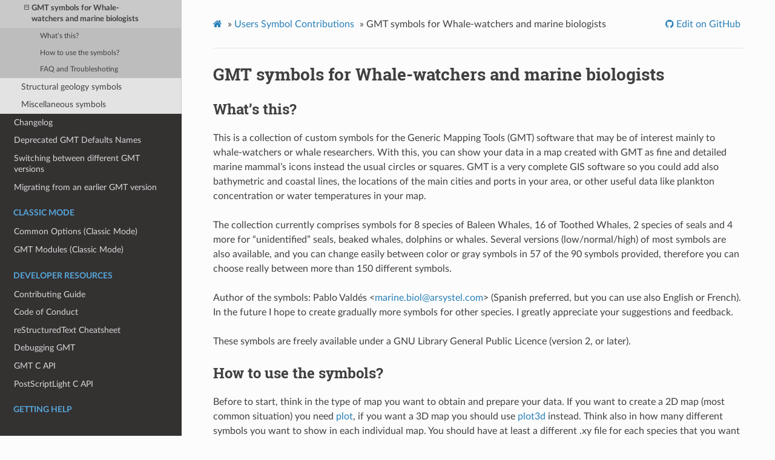

--- FILE ---
content_type: text/html; charset=utf-8
request_url: https://docs.generic-mapping-tools.org/6.0/users_contrib_symbols/biology/Cetacea.html
body_size: 7547
content:



<!DOCTYPE html>
<!--[if IE 8]><html class="no-js lt-ie9" lang="en" > <![endif]-->
<!--[if gt IE 8]><!--> <html class="no-js" lang="en" > <!--<![endif]-->
<head>
  <meta charset="utf-8">
  
  <meta name="viewport" content="width=device-width, initial-scale=1.0">
  
  <title>GMT symbols for Whale-watchers and marine biologists &mdash; GMT 6.0.0 documentation</title>
  

  
  
    <link rel="shortcut icon" href="../../_static/favicon.png"/>
  
  
  

  
  <script type="text/javascript" src="../../_static/js/modernizr.min.js"></script>
  
    
      <script type="text/javascript" id="documentation_options" data-url_root="../../" src="../../_static/documentation_options.js"></script>
        <script type="text/javascript" src="../../_static/jquery.js"></script>
        <script type="text/javascript" src="../../_static/underscore.js"></script>
        <script type="text/javascript" src="../../_static/doctools.js"></script>
        <script type="text/javascript" src="../../_static/language_data.js"></script>
        <script async="async" type="text/javascript" src="https://cdnjs.cloudflare.com/ajax/libs/mathjax/2.7.5/latest.js?config=TeX-AMS-MML_HTMLorMML"></script>
    
    <script type="text/javascript" src="../../_static/js/theme.js"></script>

    

  
  <link rel="stylesheet" href="../../_static/css/theme.css" type="text/css" />
  <link rel="stylesheet" href="../../_static/pygments.css" type="text/css" />
  <link rel="stylesheet" href="../../_static/style.css" type="text/css" />
    <link rel="index" title="Index" href="../../genindex.html" />
    <link rel="search" title="Search" href="../../search.html" />
    <link rel="next" title="An Atlantic White-sided Whale" href="atlantwhitesided.html" />
    <link rel="prev" title="Users Symbol Contributions" href="../../users_contrib_symbols.html" /> 
<script type="text/javascript" src="/dev/_static/version_switch.js"></script>
</head>

<body class="wy-body-for-nav">

   
  <div class="wy-grid-for-nav">
    
    <nav data-toggle="wy-nav-shift" class="wy-nav-side">
      <div class="wy-side-scroll">
        <div class="wy-side-nav-search" >
          

          
            <a href="../../index.html" class="icon icon-home" alt="Documentation Home"> GMT
          

          
          </a>

          
            
            
              <div class="version">
                6.0
              </div>
            
          

          
<div role="search">
  <form id="rtd-search-form" class="wy-form" action="../../search.html" method="get">
    <input type="text" name="q" placeholder="Search docs" />
    <input type="hidden" name="check_keywords" value="yes" />
    <input type="hidden" name="area" value="default" />
  </form>
</div>

          
        </div>

        
        <div class="wy-menu wy-menu-vertical" data-spy="affix" role="navigation" aria-label="main navigation">
          
    
            
            
              
            
            
              <p class="caption"><span class="caption-text">Getting started</span></p>
<ul>
<li class="toctree-l1"><a class="reference internal" href="../../gallery.html">Example Gallery</a></li>
<li class="toctree-l1"><a class="reference internal" href="../../tutorial.html">GMT Tutorial</a></li>
</ul>
<p class="caption"><span class="caption-text">Reference documentation</span></p>
<ul>
<li class="toctree-l1"><a class="reference internal" href="../../modules.html">GMT Modules</a></li>
<li class="toctree-l1"><a class="reference internal" href="../../cookbook.html">GMT Cookbook</a></li>
<li class="toctree-l1"><a class="reference internal" href="../../datasets.html">Datasets</a></li>
</ul>
<p class="caption"><span class="caption-text">Resources</span></p>
<ul class="current">
<li class="toctree-l1"><a class="reference internal" href="../../users_contrib_scripts.html">Users Script Contributions</a></li>
<li class="toctree-l1 current"><a class="reference internal" href="../../users_contrib_symbols.html">Users Symbol Contributions</a><ul class="current">
<li class="toctree-l2 current"><a class="reference internal" href="../../users_contrib_symbols.html#biology-symbols">Biology symbols</a><ul class="current">
<li class="toctree-l3 current"><a class="current reference internal" href="#">GMT symbols for Whale-watchers and marine biologists</a><ul>
<li class="toctree-l4"><a class="reference internal" href="#what-s-this">What’s this?</a></li>
<li class="toctree-l4"><a class="reference internal" href="#how-to-use-the-symbols">How to use the symbols?</a></li>
<li class="toctree-l4"><a class="reference internal" href="#faq-and-troubleshoting">FAQ and Troubleshoting</a></li>
</ul>
</li>
</ul>
</li>
<li class="toctree-l2"><a class="reference internal" href="../../users_contrib_symbols.html#structural-geology-symbols">Structural geology symbols</a></li>
<li class="toctree-l2"><a class="reference internal" href="../../users_contrib_symbols.html#miscellaneous-symbols">Miscellaneous symbols</a></li>
</ul>
</li>
<li class="toctree-l1"><a class="reference internal" href="../../changes.html">Changelog</a></li>
<li class="toctree-l1"><a class="reference internal" href="../../deprecated_defaults.html">Deprecated GMT Defaults Names</a></li>
<li class="toctree-l1"><a class="reference internal" href="../../switching.html">Switching between different GMT versions</a></li>
<li class="toctree-l1"><a class="reference internal" href="../../migrating.html">Migrating from an earlier GMT version</a></li>
</ul>
<p class="caption"><span class="caption-text">Classic Mode</span></p>
<ul>
<li class="toctree-l1"><a class="reference internal" href="../../std_opts_classic.html">Common Options (Classic Mode)</a></li>
<li class="toctree-l1"><a class="reference internal" href="../../modules_classic.html">GMT Modules (Classic Mode)</a></li>
</ul>
<p class="caption"><span class="caption-text">Developer Resources</span></p>
<ul>
<li class="toctree-l1"><a class="reference external" href="https://github.com/GenericMappingTools/gmt/blob/master/CONTRIBUTING.md">Contributing Guide</a></li>
<li class="toctree-l1"><a class="reference external" href="https://github.com/GenericMappingTools/gmt/blob/master/CODE_OF_CONDUCT.md">Code of Conduct</a></li>
<li class="toctree-l1"><a class="reference internal" href="../../rst_cheatsheet.html">reStructuredText Cheatsheet</a></li>
<li class="toctree-l1"><a class="reference internal" href="../../debug.html">Debugging GMT</a></li>
<li class="toctree-l1"><a class="reference internal" href="../../api.html">GMT C API</a></li>
<li class="toctree-l1"><a class="reference internal" href="../../postscriptlight.html">PostScriptLight C API</a></li>
</ul>

            
          

    
        <p class="caption">
            <span class="caption-text">Getting help</span>
        </p>
        <ul>
            
                <li class="toctree-l1"><a href="https://github.com/GenericMappingTools/gmt/blob/master/LICENSE.TXT"><i class="fa fa-book fa-fw"></i> License</a></li>
            
                <li class="toctree-l1"><a href="https://forum.generic-mapping-tools.org/"><i class="fa fa-comment fa-fw"></i> Contact</a></li>
            
                <li class="toctree-l1"><a href="https://github.com/GenericMappingTools/gmt"><i class="fa fa-github fa-fw"></i> Source Code</a></li>
            
        </ul>
    

        </div>
        
      </div>
    </nav>

    <section data-toggle="wy-nav-shift" class="wy-nav-content-wrap">

      
      <nav class="wy-nav-top" aria-label="top navigation">
        
          <i data-toggle="wy-nav-top" class="fa fa-bars"></i>
          <a href="../../index.html">GMT</a>
        
      </nav>


      <div class="wy-nav-content">
        
        <div class="rst-content">
        
          















<div role="navigation" aria-label="breadcrumbs navigation">

  <ul class="wy-breadcrumbs">
    
      <li><a href="../../index.html" class="icon icon-home"></a> &raquo;</li>
        
          <li><a href="../../users_contrib_symbols.html">Users Symbol Contributions</a> &raquo;</li>
        
      <li>GMT symbols for Whale-watchers and marine biologists</li>
    
    
      <li class="wy-breadcrumbs-aside">
        
            
            
              <a href="https://github.com/GenericMappingTools/gmt/edit/6.0/doc/rst/source/users_contrib_symbols/biology/Cetacea.rst" class="fa fa-github"> Edit on GitHub</a>
            
          
        
      </li>
    
  </ul>

  
  <hr/>
</div>
          <div role="main" class="document" itemscope="itemscope" itemtype="http://schema.org/Article">
           <div itemprop="articleBody">
            
  <div class="section" id="gmt-symbols-for-whale-watchers-and-marine-biologists">
<h1>GMT symbols for Whale-watchers and marine biologists<a class="headerlink" href="#gmt-symbols-for-whale-watchers-and-marine-biologists" title="Permalink to this headline">¶</a></h1>
<div class="section" id="what-s-this">
<h2>What’s this?<a class="headerlink" href="#what-s-this" title="Permalink to this headline">¶</a></h2>
<p>This is a collection of custom symbols for the Generic Mapping Tools (GMT) software that may
be of interest mainly to whale-watchers or whale researchers. With this, you can show your
data in a map created with GMT as fine and detailed marine mammal’s icons instead the
usual circles or squares. GMT is a very complete GIS software so you could add also
bathymetric and coastal lines, the locations of the main cities and ports in your area,
or other useful data like plankton concentration or water temperatures in your map.</p>
<p>The collection currently comprises symbols for 8 species of Baleen Whales, 16 of Toothed Whales,
2 species of seals and 4 more for “unidentified” seals, beaked whales, dolphins or whales.
Several versions (low/normal/high) of most symbols are also available, and you can
change easily between color or gray symbols in 57 of the 90 symbols provided, therefore
you can choose really between more than 150 different symbols.</p>
<p>Author of the  symbols: Pablo Valdés &lt;<a class="reference external" href="mailto:marine&#46;biol&#37;&#52;&#48;arsystel&#46;com">marine<span>&#46;</span>biol<span>&#64;</span>arsystel<span>&#46;</span>com</a>&gt; (Spanish preferred, but you can use also
English or French). In the future I hope to create gradually more symbols for other species.
I greatly appreciate your suggestions and feedback.</p>
<p>These symbols are freely available under a GNU Library General Public Licence (version 2,
or later).</p>
</div>
<div class="section" id="how-to-use-the-symbols">
<h2>How to use the symbols?<a class="headerlink" href="#how-to-use-the-symbols" title="Permalink to this headline">¶</a></h2>
<p>Before to start, think in the type of map you want to obtain and prepare your data.
If you want to create a 2D map (most common situation) you need <a class="reference internal" href="../../plot.html"><span class="doc">plot</span></a>, if you want a 3D
map you should use <a class="reference internal" href="../../plot3d.html"><span class="doc">plot3d</span></a> instead. Think also in how many different symbols you want to
show in each individual map. You should have at least a different .xy file for each
species that you want to show. You could want also to show separately males and females
or adults/youngs/calfs. In this case, you will either need to give a different size to each
group or place the data for each group in a different .xy (or .xyz) file and provide different symbols.</p>
<p>A valid input datafile.xy is simply a text file containing several lines like this:</p>
<div class="highlight-none notranslate"><div class="highlight"><pre><span></span>#common dolphin data, file: cdolphin.xy
#longitude latitude (symbolsize) (symboltype) (...others)
-5:40:44   30:30:01  0.10    k
6:45.70   -43       0.12     k
355.707   42.7543   0.17     k
...
</pre></div>
</div>
<p>plot can deal with several lon/lat formats. All of this are accepted.
The symbolsize field is optional, but if not provided you must specify a common size
(used for all observations in this file) in the script with -Sksymbolname/simbolsize</p>
<p>The symboltype field is also optional, k means custom symbol. Currently I can’t pass
different symbols to <a class="reference internal" href="../../plot.html"><span class="doc">plot</span></a> in the same file (I need split first the file)
and must provide a unique symbolname in the script for all lines, so the interest
of having this field is reduced. Probably I’m missing something. You can also add other fields
like font, angle, position or a last field with a short remembering note in a text line, they
are ignored by <a class="reference internal" href="../../plot.html"><span class="doc">plot</span></a> but you could pass it to <a class="reference internal" href="../../text.html"><span class="doc">text</span></a>.</p>
<p>Take a look at the pics (.png) and choose the symbols that you want. No installation needed,
simply browse the directory symbols and copy the files with extension .def having the same
name as the desired pic to your working directory. This is the list of symbols available:</p>
<p><strong>English name (scientific name) - symbols available</strong></p>
<dl class="docutils">
<dt>Cetacea</dt>
<dd><dl class="first last docutils">
<dt>Toothed Whales, SubO. Odontoceti</dt>
<dd><ol class="first last arabic simple">
<li>Common dolphin (Delphinus delphis)
- ddelphis_low.def
- ddelphis_midlow.def
- ddelphis.def
- ddelphis_midhigh.def
- ddelphis_high.def</li>
<li>Stripped dolphin (Stenella coeruleoalba)
- stripped_low.def, stripped.def, stripped_high.def</li>
<li>Bottlenose dolphin (Tursiops truncatus)
- bottlenose_low.def, bottlenose.def, bottlenose_high.def</li>
<li>Atlantic White-sided dolphin (Lagenorhynchus acutus)
- atlanticwhitesided_low.def, atlanticwhitesided.def, atlanticwhitesided_high.def</li>
<li>Killer whale (Orcinus orca)
- killerwhale_low.def, killerwhale.def, killerwhale_high.def</li>
<li>Risso’s dolphin (Grampus griseus)
- rissosdolphin_low.def, rissosdolphin.def, rissosdolphin_high.def</li>
<li>Short-Finned Pilot whale (Globicephala macrorhynchus)
- shortfinnnedpilotwhale_low.def,  shortfinnnedpilotwhale.def
- shortfinnnedpilotwhale_low.def</li>
<li>Long-Finned Pilot whale (Globicephala melaena)
- longfinnedpilotwhale_low.def, longfinnedpilotwhale.def
- longfinnedpilotwhale_low.def</li>
<li><dl class="first docutils">
<dt>Southern Rightwhale Dolphin (Lagenodelphis peronii)</dt>
<dd><ul class="first last">
<li>srightwhaledolphin_low.def, srightwhaledolphin.def</li>
<li>srightwhaledolphin_high.def</li>
</ul>
</dd>
</dl>
</li>
<li>Common porpoise (Phocoena phocoena)
- commonporpoise_low.def, commonporpoise.def, commonporpoise_high.def</li>
<li>Burmeister’s porpoise (Phocoena spinipinnis)
- burmeistersporpoise_low.def, burmeistersporpoise.def, burmeistersporpoise_high.def</li>
<li>Spectacled porpoise (Australophocaena dioptrica)
- spectacledporpoise_low.def, spectacledporpoise.def, spectacledporpoise_high.def</li>
<li>Beluga (Delphinaterus leucas)
- beluga_low.def,  beluga.def,  beluga_high.def</li>
<li>Cuvier’s beaked whale (Ziphius cavirostris)
- cuviersbeaked_low.def,  cuviersbeaked.def, cuviersbeaked_high.def</li>
<li>Unidentified beaked whale (Mesoplodon spp.)
- unidentifiedbeakedwhale_low.def, unidentifiedbeakedwhale.def, unidentifiedbeakedwhale_high.def</li>
<li>Sperm whale (Physeter macrocephalus)
- spermwhale_low.def, spermwhale.def, spermwhale_high.def
- spermwhaletail_low.def, spermwhaletail.def, spermwhaletail_high.def</li>
<li>Pygmy sperm whale (Kogia breviceps)
- pigmyspermwhale_low.def, pigmyspermwhale.def, pigmyspermwhale_high.def</li>
<li>A dolphin (gen. unknown)
- unidentifieddolphin_low.def, unidentifieddolphin.def, unidentifieddolphin_high.def</li>
</ol>
</dd>
<dt>Baleen Whales, SubO. Misticeti:</dt>
<dd><ol class="first last arabic simple">
<li><dl class="first docutils">
<dt>Minke whale (Balaenoptera acutorostrata)</dt>
<dd><ul class="first last">
<li>minkewhale.def, minkewhale_low.def, minkewhale_high.def</li>
</ul>
</dd>
</dl>
</li>
<li>Fin Whale (Balaenoptera physalus)
- finwhale.def,  finwhale_low.def,  finwhale_high.def</li>
<li>Sei Whale (Balaenoptera borealis)
- seiwhale_low.def,  seiwhale.def,  seiwhale_high.def</li>
<li>Humpback Whale (Megaptera novaeangliae)
- humpbacktail_one_low.def, humpbacktail_one.def
- humpbacktail_two_low.def, humpbacktail_two.def
- jumpback_low.def (yes, with j, look at the pic ;-))
- jumpback.def, jumpback_high.def</li>
<li>Gray Whale (Eschrichtius robustus)
- graywhale_low.def,  graywhale.def,  graywhale_high.def</li>
<li>Right Whales (Eubalaena glacialis, Eubalaena australis)
- southernrightwhale_low.def, southernrightwhale.def, southernrightwhale_high.def
- northernrightwhale_low.def, northernrightwhale.def, northernrightwhale_high.def</li>
<li>A whale (unknown species)
- unidentifiedwhale_low.def, unidentifiedwhale.def, unidentifiedwhale_high.def</li>
</ol>
</dd>
</dl>
</dd>
</dl>
<p>3: Call them including the corresponding <a class="reference internal" href="../../plot.html"><span class="doc">plot</span></a> or <a class="reference internal" href="../../plot3d.html"><span class="doc">plot3d</span></a> lines in a GMT script like this:</p>
<div class="highlight-none notranslate"><div class="highlight"><pre><span></span>#!/usr/bin/env bash
gmt coast -JM20c -R-10/6/33/36 -K -W0.5pt/0 -P -Gblack &gt; myfile.ps
gmt plot cdolphin.xy -Skcommondolphin/ -JM20c -R-10/6/33/36 -P -K -O &gt;&gt; myfile.ps
gmt plot bottlenose_dolphin.xy -Skbottlenose_high/0.5 -K -O ...etc &gt;&gt; myfile.ps
gmt plot killerwhale_data.xy   -Skkillerwhale_low/0.5 -O ...etc &gt;&gt; myfile.ps
</pre></div>
</div>
<p>In our examples we will place all the .xy and .def files in our working directory,
but you can find more convenient to move them to several subdirectories named, for
instance, data and symbols:</p>
<blockquote>
<div><div class="highlight-bash notranslate"><div class="highlight"><pre><span></span>gmt plot data/killer_whale.xy -Sksymbols/Cetacea/killerwhale/0.5 -O ...etc &gt;&gt; myfile.ps
</pre></div>
</div>
</div></blockquote>
<p>In this case, please read also the points 1.2-1.3 of the file FAQ.txt</p>
<p>4: Run the bash script, print/open the output postscript file myfile.ps, or convert to PDF or rasters with gmt psconvert.</p>
</div>
<div class="section" id="faq-and-troubleshoting">
<h2>FAQ and Troubleshoting<a class="headerlink" href="#faq-and-troubleshoting" title="Permalink to this headline">¶</a></h2>
<div class="section" id="the-symbols-are-not-drawn">
<h3>The symbols are not drawn<a class="headerlink" href="#the-symbols-are-not-drawn" title="Permalink to this headline">¶</a></h3>
<ol class="arabic simple">
<li>When In run the script I obtain GMT ERROR: plot:</li>
</ol>
<div class="section" id="could-not-find-custom-symbol-symbolname-def">
<h4>Could not find custom symbol symbolname.def!<a class="headerlink" href="#could-not-find-custom-symbol-symbolname-def" title="Permalink to this headline">¶</a></h4>
<blockquote>
<div>Probably you had wrote something like: -Sksymbolname.def/0.5
Please note that this is incorrect, you should remove .def and use
-Sksymbolname/0.5 instead in your script.</div></blockquote>
</div>
<div class="section" id="could-not-find-custom-symbol-mydirsymbolname-cannot-open-file-mydirmyfile-xy">
<h4>Could not find custom symbol mydirsymbolname!, Cannot open file mydirmyfile.xy!<a class="headerlink" href="#could-not-find-custom-symbol-mydirsymbolname-cannot-open-file-mydirmyfile-xy" title="Permalink to this headline">¶</a></h4>
<blockquote>
<div>Probably you had placed your symbols in a subdirectory and are using the wrong
directory notation for your operative system. Please note that Linux use “/”
for directories whereas Microsoft Windows use “”, so check if you had wrote
something like -Skmydirkillerwhale when you want to say -Skmydir/killerwhale
or mydirkillerwhale.xy instead mydir/killerwhale.xy
This error could also occur if you try to run a script created in Windows
in a Linux OS or vice versa. Try to intercange / and and run again the script.</div></blockquote>
</div>
</div>
<div class="section" id="symbol-customization">
<h3>Symbol customization<a class="headerlink" href="#symbol-customization" title="Permalink to this headline">¶</a></h3>
<div class="section" id="the-symbols-are-to-much-big-what-size-should-i-use">
<h4>The symbols are to much big!, What size should I use?<a class="headerlink" href="#the-symbols-are-to-much-big-what-size-should-i-use" title="Permalink to this headline">¶</a></h4>
<blockquote>
<div>In your script you’ll need to reduce the normal size of the symbols. A range
of sizes between 0.12 and 0.18, (rarely more than 0.2) should be OK. Some symbols
are a little bigger than others, so play with the size in the script until you
obtain the right for you. Remember that you can easily modify the size of the
symbol directly in your GMT script (-Skoorca/0.8  -Skoorca/0.2) or in your file xy.
I recommend to use different sizes for males, females and calfs.</div></blockquote>
</div>
<div class="section" id="i-don-t-want-color-symbols">
<h4>I don’t want color symbols!<a class="headerlink" href="#i-don-t-want-color-symbols" title="Permalink to this headline">¶</a></h4>
<blockquote>
<div>You can easily obtain the same symbol in graytones editing the def file with your
favourite text editor. Follow the instructions you will find inside the .def files.
Some symbols like the killerwhale have only a b/w version for obvious reasons.</div></blockquote>
</div>
<div class="section" id="how-can-i-change-the-colour-of-the-symbols">
<h4>How can I change the colour of the symbols?<a class="headerlink" href="#how-can-i-change-the-colour-of-the-symbols" title="Permalink to this headline">¶</a></h4>
<blockquote>
<div>The colour of each area is specified inside the def file, so you can’t
simply specify a colour directly in your GMT script or you will obtain
strange results. You should open and edit the -W and -G in the def file.</div></blockquote>
<p>After editing the def file I obtain strange polygonal patches instead the desired symbol but all points
are the same than in the original .def!</p>
<blockquote>
<div>Check that you don’t have deleted the pt specification in a line with -W.
This (-W100) is erroneous, (width line 100 pt) while this (-W025.pt/100) is ok.</div></blockquote>
</div>
</div>
<div class="section" id="other-questions">
<h3>Other questions<a class="headerlink" href="#other-questions" title="Permalink to this headline">¶</a></h3>
<div class="section" id="why-they-are-so-may-similar-symbols-low-high-etc-for-the-same-species">
<h4>Why they are so may similar symbols low, high, etc… for the same species?<a class="headerlink" href="#why-they-are-so-may-similar-symbols-low-high-etc-for-the-same-species" title="Permalink to this headline">¶</a></h4>
<blockquote>
<div><p>Sometimes some symbols will overlap severely with their neighbors. Specially with
the most common species like Delphinus dolphins. I think that this looks ugly, so you
will obtain a nicer map if you use a little more tall or short symbol for these
specific animals. Try with the different versions of the same symbol until you
obtain a satisfactory presentation. Remember that you must place this problematic
specimens in a different xy file first.</p>
<p>The representation of multiple strandings or sightings in the same point can be also
problematic and sometimes you will need to obtain more complex symbols to show a multiple
and heterogeneous stranding, for instance a mother/calf stranding or two different species
sighted in exactly the same point. You can deal with those cases if you stack several
low/high symbols until you obtain the complex symbol desired. You will need duplicate
or triplicate the <a class="reference internal" href="../../plot.html"><span class="doc">plot</span></a> lines in the script and perhaps play also with the size and color
of the symbols. For instance if you see a killer whale harassing two dolphins and you want
to show all in the same map:</p>
<blockquote>
<div>plot a_killer_whale_data.xy             -Skkillerwhale_high/0.8 …  etc
plot a_common_dolphin_mother_data.xy    -Skcommondolphin_midlow/0.7 … etc
plot and_its_calf_data.xy               -Skcommondolphin_low/0.3 … etc</div></blockquote>
<p>For a better result place the lines calling the taller symbols first and the shorter
symbols at the end.</p>
</div></blockquote>
</div>
<div class="section" id="where-fall-the-real-coordinates-in-the-figure">
<h4>Where fall the real coordinates in the figure?<a class="headerlink" href="#where-fall-the-real-coordinates-in-the-figure" title="Permalink to this headline">¶</a></h4>
<blockquote>
<div>In the small black circle below the symbol. I think is more precise this way
so probably most if not all symbols in the future will have a line and a small
circle in the 0,0 point.</div></blockquote>
</div>
</div>
</div>
</div>


           </div>
           
          </div>
          <footer>
  
    <div class="rst-footer-buttons" role="navigation" aria-label="footer navigation">
      
        <a href="atlantwhitesided.html" class="btn btn-neutral float-right" title="An Atlantic White-sided Whale" accesskey="n" rel="next">Next <span class="fa fa-arrow-circle-right"></span></a>
      
      
        <a href="../../users_contrib_symbols.html" class="btn btn-neutral float-left" title="Users Symbol Contributions" accesskey="p" rel="prev"><span class="fa fa-arrow-circle-left"></span> Previous</a>
      
    </div>
  

  <hr/>

  <div role="contentinfo">
    <p>
        
        &copy; Copyright 2020, The GMT Team.
      <span class="lastupdated">
        Last updated on Jan 16, 2020.
      </span>

    </p>
  </div>
    
    
      Built with <a href="http://sphinx-doc.org/">Sphinx</a> using a <a href="https://github.com/rtfd/sphinx_rtd_theme">theme</a> provided by <a href="https://readthedocs.org">Read the Docs</a>. 

</footer>

        </div>
      </div>

    </section>

  </div>
  


  <script type="text/javascript">
      jQuery(function () {
          SphinxRtdTheme.Navigation.enable(false);
      });
  </script>

  
  
    
   

</body>
</html>


--- FILE ---
content_type: text/css; charset=utf-8
request_url: https://docs.generic-mapping-tools.org/6.0/_static/style.css
body_size: 362
content:
/* Set max width of the content */
.wy-nav-content {
    max-width: 1000px;
}

/* See https://github.com/GenericMappingTools/gmt/pull/1564 */
.rst-content .highlighted{
    padding:0 0px;
}

/* See https://github.com/GenericMappingTools/gmt/pull/1605 */
.rst-content dl dt {
    font-weight: normal;
}

/* https://github.com/readthedocs/sphinx_rtd_theme/pull/775 */
.hlist {
    width: 100%;
}

/* style for example gallery */
.gmtgallary li {
    list-style: none;
    width: 180px;
    display: inline-grid;
    margin-right: 15px;
}

/* Set tab-width to 2 spaces */
.highlight {
    tab-size: 2;
}

/* Revert the old behavior of popups */
.modalDialog {
	position: fixed;
	font-family: Arial, Helvetica, sans-serif;
	top: 0;
	right: 0;
	bottom: 0;
	left: 0;
	z-index: 99999;
	opacity:0;
	-webkit-transition: opacity 400ms ease-in;
	-moz-transition: opacity 400ms ease-in;
	transition: opacity 400ms ease-in;
	pointer-events: none;
}
.modalDialog:target {
	opacity:1;
	pointer-events: auto;
}
.modalDialog > div {
	font-size:small;
	width: 500px;
	position: relative;
	margin: 10% auto;
	padding: 5px 20px 13px 20px;
	border-radius: 10px;
	background: #fff;
	background: -moz-linear-gradient(#fff, #999);
	background: -webkit-linear-gradient(#fff, #999);
	background: -o-linear-gradient(#fff, #999);
}
.close {
	background: #606061;
	color: #FFFFFF;
	line-height: 25px;
	position: absolute;
	right: -12px;
	text-align: center;
	top: -10px;
	width: 24px;
	text-decoration: none;
	font-weight: bold;
	-webkit-border-radius: 12px;
	-moz-border-radius: 12px;
	border-radius: 12px;
	-moz-box-shadow: 1px 1px 3px #000;
	-webkit-box-shadow: 1px 1px 3px #000;
	box-shadow: 1px 1px 3px #000;
}
.close:hover { background: #00d9ff; }


--- FILE ---
content_type: application/javascript; charset=utf-8
request_url: https://docs.generic-mapping-tools.org/6.0/_static/documentation_options.js
body_size: -214
content:
var DOCUMENTATION_OPTIONS = {
    URL_ROOT: document.getElementById("documentation_options").getAttribute('data-url_root'),
    VERSION: '6.0.1',
    LANGUAGE: 'en',
    COLLAPSE_INDEX: false,
    FILE_SUFFIX: '.html',
    HAS_SOURCE: true,
    SOURCELINK_SUFFIX: '.txt',
    NAVIGATION_WITH_KEYS: false,
};